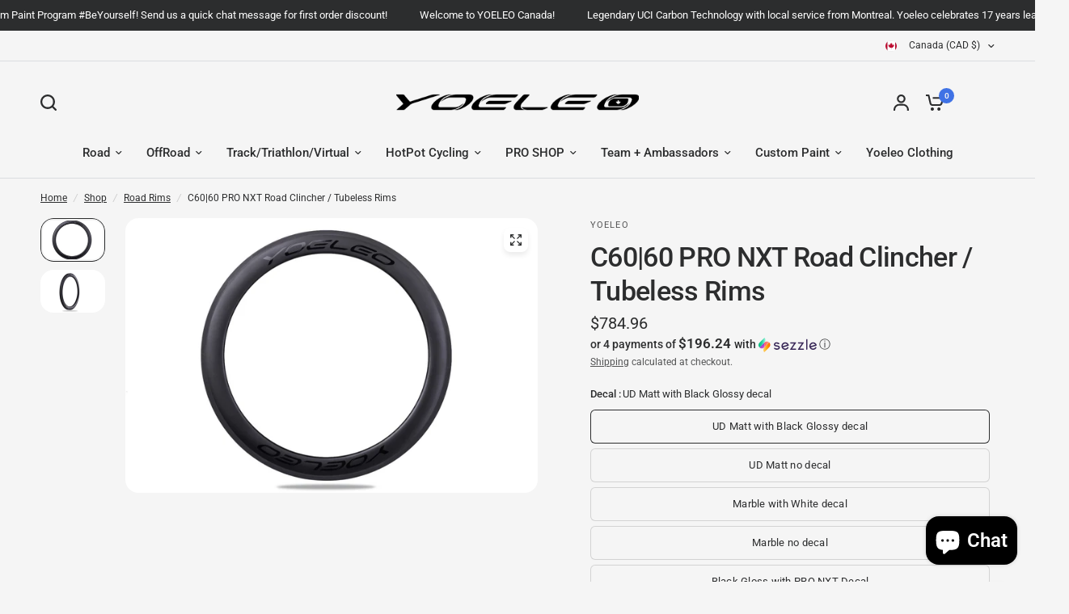

--- FILE ---
content_type: text/javascript
request_url: https://www.yoeleocanada.com/cdn/shop/t/18/assets/background-video.js?v=73088010572191529331718845867
body_size: 150
content:
if(!customElements.get("background-video")){class BackgroundVideo extends HTMLElement{constructor(){super(),this.tl=!1,this.splittext=!1,this.paused=!1,this.toggle=this.querySelector(".background-video__controls button")}connectedCallback(){let _this=this;document.body.classList.contains("animations-true")&&typeof gsap<"u"&&this.prepareAnimations(),this.video_container=this.querySelector(".background-video__iframe"),this.video_container.querySelector("iframe")&&(this.video_container.querySelector("iframe").onload=function(){_this.videoPlay()}),this.toggle&&this.toggle.addEventListener("click",this.setupControlEvents.bind(this))}disconnectedCallback(){document.body.classList.contains("animations-true")&&typeof gsap<"u"&&(this.tl.kill(),this.splittext.revert())}setupControlEvents(){this.paused?(this.videoPlay(),this.toggle&&this.toggle.classList.remove("paused")):(this.videoPause(),this.toggle&&this.toggle.classList.add("paused"))}videoPlay(){setTimeout(()=>{this.video_container.dataset.provider==="youtube"?this.video_container.querySelector("iframe").contentWindow.postMessage(JSON.stringify({event:"command",func:"playVideo",args:""}),"*"):this.video_container.dataset.provider==="vimeo"?this.video_container.querySelector("iframe").contentWindow.postMessage(JSON.stringify({method:"play"}),"*"):this.video_container.dataset.provider==="hosted"&&this.video_container.querySelector("video").play(),this.paused=!1},10)}videoPause(){setTimeout(()=>{this.video_container.dataset.provider==="youtube"?this.video_container.querySelector("iframe").contentWindow.postMessage(JSON.stringify({event:"command",func:"pauseVideo",args:""}),"*"):this.video_container.dataset.provider==="vimeo"?this.video_container.querySelector("iframe").contentWindow.postMessage(JSON.stringify({method:"pause"}),"*"):this.video_container.dataset.provider==="hosted"&&this.video_container.querySelector("video").pause(),this.paused=!0},10)}prepareAnimations(){let section=this,button_offset=0;section.tl=gsap.timeline({scrollTrigger:{trigger:section,start:"top center"}}),document.fonts.ready.then(function(){if(section.splittext=new SplitText(section.querySelectorAll("h3, p:not(.subheading)"),{type:"lines",linesClass:"line-child"}),section.mask=new SplitText(section.querySelectorAll("h3, p:not(.subheading)"),{type:"lines",linesClass:"line-parent"}),section.querySelector(".subheading")&&(section.tl.fromTo(section.querySelector(".subheading"),{opacity:0},{duration:.75,opacity:.6},0),button_offset+=.5),section.querySelector("h3")){let h3_duration=.7+(section.querySelectorAll("h3 .line-child").length-1)*.05;section.tl.from(section.querySelectorAll("h3 .line-child"),{duration:h3_duration,yPercent:120,stagger:.05,rotation:"3deg"},0),button_offset+=h3_duration}if(section.querySelector(".rte p")){let p_duration=.7+(section.querySelectorAll("p .line-child").length-1)*.02;section.tl.set(section.querySelectorAll(".rte p"),{visibility:"visible"},0).from(section.querySelectorAll(".rte p .line-child"),{duration:p_duration,yPercent:120,stagger:.02,rotation:"3deg"},0),button_offset+=p_duration}section.querySelector(".video-lightbox-modal__button")&&section.tl.fromTo(section.querySelector(".video-lightbox-modal__button"),{autoAlpha:0},{duration:.5,autoAlpha:1},button_offset*.4)})}}customElements.define("background-video",BackgroundVideo)}
//# sourceMappingURL=/cdn/shop/t/18/assets/background-video.js.map?v=73088010572191529331718845867


--- FILE ---
content_type: text/javascript
request_url: https://www.yoeleocanada.com/cdn/shop/t/18/assets/social-share.js?v=178173520791748309571718845868
body_size: -358
content:
if(!customElements.get("social-share")){class SocialShare extends HTMLElement{constructor(){super()}connectedCallback(){this.links=document.querySelectorAll(".social:not(.clipboard)"),this.setupEventListeners()}setupEventListeners(){this.links.forEach(link=>{link.addEventListener("click",event=>{let left=screen.width/2-320,top=screen.height/2-440/2-100;window.open(link.getAttribute("href"),"mywin","left="+left+",top="+top+",width=640,height=440,toolbar=0"),event.preventDefault()})})}}customElements.define("social-share",SocialShare)}
//# sourceMappingURL=/cdn/shop/t/18/assets/social-share.js.map?v=178173520791748309571718845868
